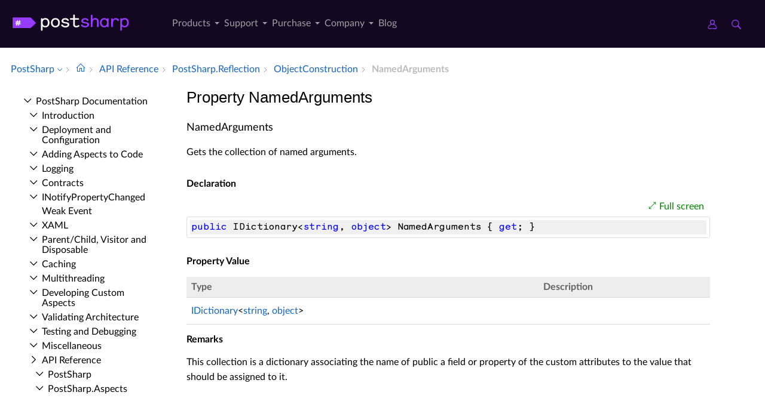

--- FILE ---
content_type: text/html; charset=utf-8
request_url: https://doc.postsharp.net/api/postsharp-reflection-objectconstruction-namedarguments
body_size: 6607
content:
<!DOCTYPE html><html lang="en" xmlns:h="httpHelper"><head><meta name="helpbrowser:topicid" content="api/postsharp-reflection-objectconstruction-namedarguments"><meta name="helpbrowser:collection" content="il"><meta http-equiv="X-UA-Compatible" content="IE=edge"><meta name="viewport" content="width=device-width, initial-scale=1"><meta property="og:title" content="ObjectConstruction.NamedArguments Property"><meta property="og:type" content="website"><meta name="description" content="The ObjectConstruction.NamedArguments property gets the collection of named arguments. [PostSharp Documentation]"><meta name="og:description" content="The ObjectConstruction.NamedArguments property gets the collection of named arguments."><link rel="shortcut icon" href="/design/favicon.ico"><link rel="stylesheet" href="https://cdn.jsdelivr.net/npm/jquery-ui@1.13.2/themes/base/all.css"><link rel="canonical" href="https://doc.postsharp.net/api/postsharp-reflection-objectconstruction-namedarguments"><link rel="manifest" href="https://doc.postsharp.net/manifest.webmanifest"><meta charset="utf-8"><meta name="postsharp:uid" content="PostSharp.Reflection.ObjectConstruction.NamedArguments*"><meta name="postsharp:level" content="0"><meta name="postsharp:product" content=""><meta name="postsharp:created-date" content=""><meta name="postsharp:modified-date" content=""><meta name="keywords" content=""><meta http-equiv="X-UA-Compatible" content="IE=edge,chrome=1"><title>ObjectConstruction.NamedArguments Property (PostSharp.Reflection) · PostSharp Docs
		</title><meta name="viewport" content="width=device-width"><meta name="title" content="Property NamedArguments "><link type="text/css" rel="stylesheet" href="https://www.postsharp.net/gulp-bin/subdomain.css"><link type="text/css" rel="stylesheet" href="/design/bundle.css?etag=bc4d3ca3-a594-418c-9661-737b8a4cc043"><script src="/design/lib/highlight.min.js"><!----></script><script>
					var cookieDomain="postsharp.net";
					var collectionName="il";
					
							var collectionUrl="https://doc.postsharp.net";
						
					var searchIndexName = 'postsharpdoc';
					var searchLocalPrefixes = [ "https://doc.postsharp.net/il", "https://doc.postsharp.net" ];
					var matomoSiteId = '1';
					var matomoCustomUrl = 'https://www.postsharp.net/doc';
					var _paq = [];
				</script><script src="https://cdn.jsdelivr.net/npm/jquery@3.7.0/dist/jquery.min.js" defer="defer"><!----></script><script src="https://cdn.jsdelivr.net/npm/jquery-ui@1.13.2/dist/jquery-ui.min.js" defer="defer"><!----></script><script src="https://www.postsharp.net/gulp-bin/subdomain.js" defer="defer"><!----></script><script src="/design/bundle.js?etag=bc4d3ca3-a594-418c-9661-737b8a4cc043" defer="defer"><!----></script></head><body class="noGoldenLayout"><div id="siteHeader" class="header-spacer-2">

<header class="level1 postsharpWeb screen-only">    

    <div class="header">
        <div class="container-fluid">
            <div class="row no-gutters align-items-center menu-level1 pe-lg-25">
                <div class="col-auto" style="width: 250px;">
                    <span>
                        <a class="header__logo postsharp d-block text-hide" href="https://www.postsharp.net/" rel="home" data-submenu="logo">PostSharp Technologies</a>
                    </span>
                </div>
                
               
                <div class="col-auto">
                    
                    <nav>
                        <ul class="d-flex list-unstyled align-items-center header__nav justify-content-between" role="menubar">

                            
                            <li class="d-none d-xl-block  has-dropdown-menu" role="menuitem">
                                <a href="#" data-submenu="n2" class="" title="">
                                    Products
                                    
                                    
                                        
                                    </a>

                                
                                            <div class="header__submenu header__submenu__list header__submenu--n2" role="menu">

                                            
                                                <a class="header__submenu__link  has-dropdown-menu" href="https://www.postsharp.net/metalama" role="menuitem">
                                                    <div>Metalama </div>
                                                    <span>A modern open-source meta-programming framework for code generation, aspect-oriented
                programming, and architecture verification.
            </span>
                                                </a>
                                                
                                                <a class="header__submenu__link  active has-dropdown-menu" href="https://www.postsharp.net/il" role="menuitem">
                                                    <div>PostSharp </div>
                                                    <span>Our original aspect-oriented programming framework based on MSIL rewriting.</span>
                                                </a>
                                                
                                            </div>
                                            
                            </li>
                            
                            <li class="d-none d-xl-block  has-dropdown-menu" role="menuitem">
                                <a href="https://www.postsharp.net/support" data-submenu="n33" class="" title="">
                                    Support
                                    
                                    
                                        
                                    </a>

                                
                                            <div class="header__submenu header__submenu__list header__submenu--n33" role="menu">

                                            
                                                <a class="header__submenu__link " href="https://www.postsharp.net/support" role="menuitem">
                                                    <div>Get Support </div>
                                                    <span>Ask for help or report issues.</span>
                                                </a>
                                                
                                                <a class="header__submenu__link " href="https://www.postsharp.net/support/policies" role="menuitem">
                                                    <div>Support Policies </div>
                                                    <span>Understand our versioning policy, servicing phases, and bug prioritization criteria.
            </span>
                                                </a>
                                                
                                                <a class="header__submenu__link " href="https://www.postsharp.net/support/team-evaluation" role="menuitem">
                                                    <div>Team Trial </div>
                                                    <span>Extend your trial period if the built-in 45-day trial mode is not sufficient.</span>
                                                </a>
                                                
                                                <a class="header__submenu__link " href="https://www.postsharp.net/downloads" role="menuitem">
                                                    <div>Downloads </div>
                                                    <span>Download any build since 2010.</span>
                                                </a>
                                                
                                            </div>
                                            
                            </li>
                            
                            <li class="d-none d-xl-block  has-dropdown-menu" role="menuitem">
                                <a href="#" data-submenu="n47" class="" title="">
                                    Purchase
                                    
                                    
                                        
                                    </a>

                                
                                            <div class="header__submenu header__submenu__list header__submenu--n47" role="menu">

                                            
                                                <a class="header__submenu__link " href="https://www.postsharp.net/pricing/metalama" role="menuitem">
                                                    <div>Metalama </div>
                                                    <span>Purchase new Metalama licenses.</span>
                                                </a>
                                                
                                                <a class="header__submenu__link " href="https://www.postsharp.net/pricing/postsharp" role="menuitem">
                                                    <div>PostSharp </div>
                                                    <span>Purchase new PostSharp licenses.</span>
                                                </a>
                                                
                                                <a class="header__submenu__link " href="https://www.postsharp.net/pricing/faq" role="menuitem">
                                                    <div>FAQ </div>
                                                    <span>
                Most frequently asked questions about pricing and licensing. Answered.
            </span>
                                                </a>
                                                
                                                <a class="header__submenu__link " href="https://www.postsharp.net/account" role="menuitem">
                                                    <div>Subscriptions & Renewals </div>
                                                    <span>Access your online account to see your license keys, entitlements,
                add new users to your subscriptions, or renew them.
            </span>
                                                </a>
                                                
                                            </div>
                                            
                            </li>
                            
                            <li class="d-none d-xl-block  has-dropdown-menu" role="menuitem">
                                <a href="https://www.postsharp.net/company" data-submenu="n53" class="" title="">
                                    Company
                                    
                                    
                                        
                                    </a>

                                
                                            <div class="header__submenu header__submenu__list header__submenu--n53" role="menu">

                                            
                                                <a class="header__submenu__link " href="https://www.postsharp.net/company" role="menuitem">
                                                    <div>About Us </div>
                                                    <span>Our mission and story.</span>
                                                </a>
                                                
                                                <a class="header__submenu__link " href="https://www.postsharp.net/contact" role="menuitem">
                                                    <div>Contact Us </div>
                                                    <span>Addresses and banking information.</span>
                                                </a>
                                                
                                                <a class="header__submenu__link " href="https://www.postsharp.net/customers" role="menuitem">
                                                    <div>Case Studies </div>
                                                    <span>Discover how PostSharp and Metalama are assisting C# developers in enhancing their source
                code quality.
            </span>
                                                </a>
                                                
                                            </div>
                                            
                            </li>
                            
                            <li class="d-none d-xl-block " role="menuitem">
                                <a href="https://blog.postsharp.net" data-submenu="" class="" title="Stay updated with the latest news about Metalama.">
                                    Blog
                                    
                                    
                                        
                                    </a>

                                
                            </li>
                            
                        </ul>
                    </nav>
                    
                </div>

                  <div class="col-auto flex-grow-1"></div>

               
                <div class="col-auto px-0">
                    <a class="icon icon--user" style="margin-right: 20px;" href="https://www.postsharp.net/account" title="Customer Portal">
                        <span class="sr-only">Customer Portal</span>
                    </a>
                    <a class="icon icon--search" href="https://www.postsharp.net/search" title="Search">
                        <span class="sr-only">Search</span>
                    </a>
                </div>
                <div class="col-auto px-25 d-block d-xl-none">
                    <div class="icon icon--menu js-openMenu"></div>
                </div>
                <div class="col-auto w-0 w-md-50" style="padding: 0 10px 0 0"></div>
            </div>
        </div>
    </div>


    <div class="header__mobile">
        <div class="header__mobile__header">
            <div class="row no-gutters align-items-center">
                <div class="col-auto">
                    <a class="header__logo d-block text-hide" href="https://www.postsharp.net/" rel="home">PostSharp</a>
                </div>
                <div class="col-auto ms-auto">
                    <a class="icon icon--searchMobile" href="https://www.postsharp.net/search" title="search">Search</a>
                </div>
                <div class="col-auto ms-15">
                    <div class="icon icon--close js-closeMenu"></div>
                </div>
            </div>
        </div>

        <div class="header__mobile__content">
            <ul class="list-unstyled header__mobile__nav">
                
                <li>
                    <a class="with__child" href="#">Products</a>

                    
                            <ul class="list-unstyled header__mobile__nav">
                            
                            <li>
                            <a class="with__child" href="#">Metalama</a>
                            
                                <ul class="list-unstyled header__mobile__nav">
                                
                                        <li>
                                            <a href="https://www.postsharp.net/metalama" title="Read a compact description of Metalama without leaving this website.">Overview</a>
                                        </li>
                                        
                                        <li>
                                            <a href="https://metalama.net" title="Go to Metalama's main website.">Project Website</a>
                                        </li>
                                        
                                        <li>
                                            <a href="https://doc.metalama.net" title="Access online documentation for Metalama.">Documentation</a>
                                        </li>
                                        
                                        <li>
                                            <a href="https://www.postsharp.net/pricing/metalama" title="See pricing and licensing options for Metalama.">Pricing</a>
                                        </li>
                                        
                                </ul>
                                
                                </li>
                                
                            <li>
                            <a class="with__child" href="#">PostSharp</a>
                            
                                <ul class="list-unstyled header__mobile__nav">
                                
                                        <li>
                                            <a href="https://www.postsharp.net/il" title="Learn about PostSharp.">Overview</a>
                                        </li>
                                        
                                        <li>
                                            <a href="https://www.postsharp.net/il/framework" title="An aspect-oriented framework for .NET.">PostSharp Framework</a>
                                        </li>
                                        
                                        <li>
                                            <a href="https://www.postsharp.net/il/libraries" title="Professionally-built and supported aspect libraries.">PostSharp Libraries</a>
                                        </li>
                                        
                                        <li>
                                            <a href="https://www.postsharp.net/il/essentials" title="A free but limited edition of PostSharp.">PostSharp Essentials</a>
                                        </li>
                                        
                                        <li>
                                            <a href="https://doc.postsharp.net" title="Access online documentation for PostSharp.">Documentation</a>
                                        </li>
                                        
                                        <li>
                                            <a href="https://www.postsharp.net/pricing/postsharp" title="See pricing and licensing options for PostSharp.">Pricing</a>
                                        </li>
                                        
                                </ul>
                                
                                </li>
                                
                            </ul>
                    
                </li>
                
                <li>
                    <a class="with__child" href="#">Support</a>

                    
                            <ul class="list-unstyled header__mobile__nav">
                            
                            <li>
                            <a class="" href="https://www.postsharp.net/support">Get Support</a>
                            
                                </li>
                                
                            <li>
                            <a class="" href="https://www.postsharp.net/support/policies">Support Policies</a>
                            
                                </li>
                                
                            <li>
                            <a class="" href="https://www.postsharp.net/support/team-evaluation">Team Trial</a>
                            
                                </li>
                                
                            <li>
                            <a class="" href="https://www.postsharp.net/downloads">Downloads</a>
                            
                                </li>
                                
                            </ul>
                    
                </li>
                
                <li>
                    <a class="with__child" href="#">Purchase</a>

                    
                            <ul class="list-unstyled header__mobile__nav">
                            
                            <li>
                            <a class="" href="https://www.postsharp.net/pricing/metalama">Metalama</a>
                            
                                </li>
                                
                            <li>
                            <a class="" href="https://www.postsharp.net/pricing/postsharp">PostSharp</a>
                            
                                </li>
                                
                            <li>
                            <a class="" href="https://www.postsharp.net/pricing/faq">FAQ</a>
                            
                                </li>
                                
                            <li>
                            <a class="" href="https://www.postsharp.net/account">Subscriptions & Renewals</a>
                            
                                </li>
                                
                            </ul>
                    
                </li>
                
                <li>
                    <a class="with__child" href="#">Company</a>

                    
                            <ul class="list-unstyled header__mobile__nav">
                            
                            <li>
                            <a class="" href="https://www.postsharp.net/company">About Us</a>
                            
                                </li>
                                
                            <li>
                            <a class="" href="https://www.postsharp.net/contact">Contact Us</a>
                            
                                </li>
                                
                            <li>
                            <a class="" href="https://www.postsharp.net/customers">Case Studies</a>
                            
                                </li>
                                
                            </ul>
                    
                </li>
                
                <li>
                    <a class="" href="https://blog.postsharp.net">Blog</a>

                    
                </li>
                
            </ul>
        </div>
    </div>
</header>




<div class="header-spacer-1"></div>
</div><div id="breadcrum-container" class="ourStyle"><nav aria-label="breadcrum" id="breadcrum" itemscope="itemscope" itemtype="https://schema.org/BreadcrumbList"><a id="currentCollection" class="switcher" href="#" onclick="$('#collectionSwitcher').toggle();$('#currentCollection').toggleClass('expanded');$('#versionSwitcher').hide();return false" title="Switch to a different collection" itemscope="itemscope" itemprop="itemListElement" itemtype="https://schema.org/ListItem"><meta itemprop="position" content="1"><meta itemprop="item" content="https://doc.postsharp.net"><span itemprop="name">PostSharp</span></a><span><ul id="collectionSwitcher" class="switcherMenu" style="display:none;"><li><a href="https://doc.postsharp.net/" class="current">PostSharp</a></li><li><a href="https://doc.metalama.net/">Metalama</a></li></ul></span><span class="separator"></span><a href="/" class="home content-link"><!--Intentionally Empty--></a><span class="separator"></span><a href="/api" class="content-link" itemscope="itemscope" itemprop="itemListElement" itemtype="https://schema.org/ListItem"><meta itemprop="position" content="2"><meta itemprop="item" content="https://doc.postsharp.net/api"><span itemprop="name">API Reference</span></a><span class="separator"></span><a href="/api/postsharp-reflection" class="content-link" itemscope="itemscope" itemprop="itemListElement" itemtype="https://schema.org/ListItem"><meta itemprop="position" content="3"><meta itemprop="item" content="https://doc.postsharp.net/api/postsharp-reflection"><span itemprop="name">Post­Sharp.​Reflection</span></a><span class="separator"></span><a href="/api/postsharp-reflection-objectconstruction" class="content-link" itemscope="itemscope" itemprop="itemListElement" itemtype="https://schema.org/ListItem"><meta itemprop="position" content="4"><meta itemprop="item" content="https://doc.postsharp.net/api/postsharp-reflection-objectconstruction"><span itemprop="name">Object­Construction</span></a><span class="separator"></span><span class="current" itemscope="itemscope" itemprop="itemListElement" itemtype="https://schema.org/ListItem"><meta itemprop="position" content="5"><span itemprop="name">Named­Arguments</span></span></nav><div id="layout-buttons"><a id="openSandboxButton" onclick="openSandbox('')" role="button" class="requireSandbox">Open sandbox</a><a id="openNavigationButton" onclick="openNavigation()" role="button" style="display:none" class="">Open navigation</a><a id="focusButton" onclick="toggleFocus()" role="button" class="inactive">Focus</a></div></div><div id="horizontal-container" class="ourStyle"><div id="left-sidebar"><div><nav id="nav"><!--Navigation--><p class="closed node root"><a class="content-link" href="/">Post­Sharp Documentation</a></p><div class="children"><p class="closed node sibling"><a class="content-link" href="/introduction">Introduction</a></p><p class="closed node sibling"><a class="content-link" href="/deploymentconfiguration/deployment-configuration">Deployment and Configuration</a></p><p class="closed node sibling"><a class="content-link" href="/custompatterns/aspects/applying/applying-aspects">Adding Aspects to Code</a></p><p class="closed node sibling"><a class="content-link" href="/logging">Logging</a></p><p class="closed node sibling"><a class="content-link" href="/model/contracts">Contracts</a></p><p class="closed node sibling"><a class="content-link" href="/model/notifypropertychanged/inotifypropertychanged">INotify­Property­Changed</a></p><p class="leaf node sibling"><a class="content-link" href="/model/weakevent/weak-event">Weak Event</a></p><p class="closed node sibling"><a class="content-link" href="/xaml">XAML</a></p><p class="closed node sibling"><a class="content-link" href="/model/aggregatable">Parent/Child, Visitor and Disposable</a></p><p class="closed node sibling"><a class="content-link" href="/caching">Caching</a></p><p class="closed node sibling"><a class="content-link" href="/threading/threading-library">Multithreading</a></p><p class="closed node sibling"><a class="content-link" href="/custompatterns/aspects/custom-aspects">Developing Custom Aspects</a></p><p class="closed node sibling"><a class="content-link" href="/custompatterns/constraints">Validating Architecture</a></p><p class="closed node sibling"><a class="content-link" href="/custompatterns/aspects/testing/testing-aspects">Testing and Debugging</a></p><p class="closed node sibling"><a class="content-link" href="/misc/patterns-misc">Miscellaneous</a></p><p class="open node ancestor"><a class="content-link" href="/api">API Reference</a></p><div class="children"><p class="closed node sibling"><a class="content-link" href="/api/postsharp">Post­Sharp</a></p><p class="closed node sibling"><a class="content-link" href="/api/postsharp-aspects">Post­Sharp.​Aspects</a></p><p class="closed node sibling"><a class="content-link" href="/api/postsharp-aspects-advices">Post­Sharp.​Aspects.​Advices</a></p><p class="closed node sibling"><a class="content-link" href="/api/postsharp-aspects-configuration">Post­Sharp.​Aspects.​Configuration</a></p><p class="closed node sibling"><a class="content-link" href="/api/postsharp-aspects-dependencies">Post­Sharp.​Aspects.​Dependencies</a></p><p class="closed node sibling"><a class="content-link" href="/api/postsharp-aspects-internals">Post­Sharp.​Aspects.​Internals</a></p><p class="closed node sibling"><a class="content-link" href="/api/postsharp-aspects-serialization">Post­Sharp.​Aspects.​Serialization</a></p><p class="closed node sibling"><a class="content-link" href="/api/postsharp-collections">Post­Sharp.​Collections</a></p><p class="closed node sibling"><a class="content-link" href="/api/postsharp-constraints">Post­Sharp.​Constraints</a></p><p class="closed node sibling"><a class="content-link" href="/api/postsharp-extensibility">Post­Sharp.​Extensibility</a></p><p class="closed node sibling"><a class="content-link" href="/api/postsharp-extensibility-buildtimelogging">Post­Sharp.​Extensibility.​Build­Time­Logging</a></p><p class="closed node sibling"><a class="content-link" href="/api/postsharp-patterns">Post­Sharp.​Patterns</a></p><p class="closed node sibling"><a class="content-link" href="/api/postsharp-patterns-caching">Post­Sharp.​Patterns.​Caching</a></p><p class="closed node sibling"><a class="content-link" href="/api/postsharp-patterns-caching-backends">Post­Sharp.​Patterns.​Caching.​Backends</a></p><p class="closed node sibling"><a class="content-link" href="/api/postsharp-patterns-caching-backends-azure">Post­Sharp.​Patterns.​Caching.​Backends.​Azure</a></p><p class="closed node sibling"><a class="content-link" href="/api/postsharp-patterns-caching-backends-redis">Post­Sharp.​Patterns.​Caching.​Backends.​Redis</a></p><p class="closed node sibling"><a class="content-link" href="/api/postsharp-patterns-caching-dependencies">Post­Sharp.​Patterns.​Caching.​Dependencies</a></p><p class="closed node sibling"><a class="content-link" href="/api/postsharp-patterns-caching-formatters">Post­Sharp.​Patterns.​Caching.​Formatters</a></p><p class="closed node sibling"><a class="content-link" href="/api/postsharp-patterns-caching-implementation">Post­Sharp.​Patterns.​Caching.​Implementation</a></p><p class="closed node sibling"><a class="content-link" href="/api/postsharp-patterns-caching-locking">Post­Sharp.​Patterns.​Caching.​Locking</a></p><p class="closed node sibling"><a class="content-link" href="/api/postsharp-patterns-caching-resilience">Post­Sharp.​Patterns.​Caching.​Resilience</a></p><p class="closed node sibling"><a class="content-link" href="/api/postsharp-patterns-caching-serializers">Post­Sharp.​Patterns.​Caching.​Serializers</a></p><p class="closed node sibling"><a class="content-link" href="/api/postsharp-patterns-caching-valueadapters">Post­Sharp.​Patterns.​Caching.​Value­Adapters</a></p><p class="closed node sibling"><a class="content-link" href="/api/postsharp-patterns-collections">Post­Sharp.​Patterns.​Collections</a></p><p class="closed node sibling"><a class="content-link" href="/api/postsharp-patterns-collections-advices">Post­Sharp.​Patterns.​Collections.​Advices</a></p><p class="closed node sibling"><a class="content-link" href="/api/postsharp-patterns-contracts">Post­Sharp.​Patterns.​Contracts</a></p><p class="closed node sibling"><a class="content-link" href="/api/postsharp-patterns-diagnostics">Post­Sharp.​Patterns.​Diagnostics</a></p><p class="closed node sibling"><a class="content-link" href="/api/postsharp-patterns-diagnostics-adapters-aspnetcore">Post­Sharp.​Patterns.​Diagnostics.​Adapters.​Asp­Net­Core</a></p><p class="closed node sibling"><a class="content-link" href="/api/postsharp-patterns-diagnostics-adapters-aspnetframework">Post­Sharp.​Patterns.​Diagnostics.​Adapters.​Asp­Net­Framework</a></p><p class="closed node sibling"><a class="content-link" href="/api/postsharp-patterns-diagnostics-adapters-diagnosticsource">Post­Sharp.​Patterns.​Diagnostics.​Adapters.​Diagnostic­Source</a></p><p class="closed node sibling"><a class="content-link" href="/api/postsharp-patterns-diagnostics-adapters-httpclient">Post­Sharp.​Patterns.​Diagnostics.​Adapters.​Http­Client</a></p><p class="closed node sibling"><a class="content-link" href="/api/postsharp-patterns-diagnostics-audit">Post­Sharp.​Patterns.​Diagnostics.​Audit</a></p><p class="closed node sibling"><a class="content-link" href="/api/postsharp-patterns-diagnostics-backends">Post­Sharp.​Patterns.​Diagnostics.​Backends</a></p><p class="closed node sibling"><a class="content-link" href="/api/postsharp-patterns-diagnostics-backends-applicationinsights">Post­Sharp.​Patterns.​Diagnostics.​Backends.​Application­Insights</a></p><p class="closed node sibling"><a class="content-link" href="/api/postsharp-patterns-diagnostics-backends-audit">Post­Sharp.​Patterns.​Diagnostics.​Backends.​Audit</a></p><p class="closed node sibling"><a class="content-link" href="/api/postsharp-patterns-diagnostics-backends-commonlogging">Post­Sharp.​Patterns.​Diagnostics.​Backends.​Common­Logging</a></p><p class="closed node sibling"><a class="content-link" href="/api/postsharp-patterns-diagnostics-backends-console">Post­Sharp.​Patterns.​Diagnostics.​Backends.​Console</a></p><p class="closed node sibling"><a class="content-link" href="/api/postsharp-patterns-diagnostics-backends-eventsource">Post­Sharp.​Patterns.​Diagnostics.​Backends.​Event­Source</a></p><p class="closed node sibling"><a class="content-link" href="/api/postsharp-patterns-diagnostics-backends-log4net">Post­Sharp.​Patterns.​Diagnostics.​Backends.​Log4Net</a></p><p class="closed node sibling"><a class="content-link" href="/api/postsharp-patterns-diagnostics-backends-microsoft">Post­Sharp.​Patterns.​Diagnostics.​Backends.​Microsoft</a></p><p class="closed node sibling"><a class="content-link" href="/api/postsharp-patterns-diagnostics-backends-multiplexer">Post­Sharp.​Patterns.​Diagnostics.​Backends.​Multiplexer</a></p><p class="closed node sibling"><a class="content-link" href="/api/postsharp-patterns-diagnostics-backends-nlog">Post­Sharp.​Patterns.​Diagnostics.​Backends.​NLog</a></p><p class="closed node sibling"><a class="content-link" href="/api/postsharp-patterns-diagnostics-backends-null">Post­Sharp.​Patterns.​Diagnostics.​Backends.​Null</a></p><p class="closed node sibling"><a class="content-link" href="/api/postsharp-patterns-diagnostics-backends-serilog">Post­Sharp.​Patterns.​Diagnostics.​Backends.​Serilog</a></p><p class="closed node sibling"><a class="content-link" href="/api/postsharp-patterns-diagnostics-backends-trace">Post­Sharp.​Patterns.​Diagnostics.​Backends.​Trace</a></p><p class="closed node sibling"><a class="content-link" href="/api/postsharp-patterns-diagnostics-backends-tracesource">Post­Sharp.​Patterns.​Diagnostics.​Backends.​Trace­Source</a></p><p class="closed node sibling"><a class="content-link" href="/api/postsharp-patterns-diagnostics-contexts">Post­Sharp.​Patterns.​Diagnostics.​Contexts</a></p><p class="closed node sibling"><a class="content-link" href="/api/postsharp-patterns-diagnostics-correlation">Post­Sharp.​Patterns.​Diagnostics.​Correlation</a></p><p class="closed node sibling"><a class="content-link" href="/api/postsharp-patterns-diagnostics-custom">Post­Sharp.​Patterns.​Diagnostics.​Custom</a></p><p class="closed node sibling"><a class="content-link" href="/api/postsharp-patterns-diagnostics-custom-messages">Post­Sharp.​Patterns.​Diagnostics.​Custom.​Messages</a></p><p class="closed node sibling"><a class="content-link" href="/api/postsharp-patterns-diagnostics-formatters">Post­Sharp.​Patterns.​Diagnostics.​Formatters</a></p><p class="closed node sibling"><a class="content-link" href="/api/postsharp-patterns-diagnostics-recordbuilders">Post­Sharp.​Patterns.​Diagnostics.​Record­Builders</a></p><p class="closed node sibling"><a class="content-link" href="/api/postsharp-patterns-diagnostics-threadinginstrumentation">Post­Sharp.​Patterns.​Diagnostics.​Threading­Instrumentation</a></p><p class="closed node sibling"><a class="content-link" href="/api/postsharp-patterns-diagnostics-transactions">Post­Sharp.​Patterns.​Diagnostics.​Transactions</a></p><p class="closed node sibling"><a class="content-link" href="/api/postsharp-patterns-diagnostics-transactions-model">Post­Sharp.​Patterns.​Diagnostics.​Transactions.​Model</a></p><p class="closed node sibling"><a class="content-link" href="/api/postsharp-patterns-dynamicadvising">Post­Sharp.​Patterns.​Dynamic­Advising</a></p><p class="closed node sibling"><a class="content-link" href="/api/postsharp-patterns-formatters">Post­Sharp.​Patterns.​Formatters</a></p><p class="closed node sibling"><a class="content-link" href="/api/postsharp-patterns-model">Post­Sharp.​Patterns.​Model</a></p><p class="closed node sibling"><a class="content-link" href="/api/postsharp-patterns-model-controls">Post­Sharp.​Patterns.​Model.​Controls</a></p><p class="closed node sibling"><a class="content-link" href="/api/postsharp-patterns-model-typeadapters">Post­Sharp.​Patterns.​Model.​Type­Adapters</a></p><p class="closed node sibling"><a class="content-link" href="/api/postsharp-patterns-recording">Post­Sharp.​Patterns.​Recording</a></p><p class="closed node sibling"><a class="content-link" href="/api/postsharp-patterns-recording-operations">Post­Sharp.​Patterns.​Recording.​Operations</a></p><p class="closed node sibling"><a class="content-link" href="/api/postsharp-patterns-threading">Post­Sharp.​Patterns.​Threading</a></p><p class="closed node sibling"><a class="content-link" href="/api/postsharp-patterns-threading-models">Post­Sharp.​Patterns.​Threading.​Models</a></p><p class="closed node sibling"><a class="content-link" href="/api/postsharp-patterns-utilities">Post­Sharp.​Patterns.​Utilities</a></p><p class="closed node sibling"><a class="content-link" href="/api/postsharp-patterns-xaml">Post­Sharp.​Patterns.​Xaml</a></p><p class="open node ancestor"><a class="content-link" href="/api/postsharp-reflection">Post­Sharp.​Reflection</a></p><div class="children"><p class="leaf node sibling"><a class="content-link" href="/api/postsharp-reflection-assemblyprocessorarchitecture">Assembly­Processor­Architecture</a></p><p class="leaf node sibling"><a class="content-link" href="/api/postsharp-reflection-codereferencekind">Code­Reference­Kind</a></p><p class="closed node sibling"><a class="content-link" href="/api/postsharp-reflection-customattributeinstance">Custom­Attribute­Instance</a></p><p class="closed node sibling"><a class="content-link" href="/api/postsharp-reflection-customreflectionbinder">Custom­Reflection­Binder</a></p><p class="closed node sibling"><a class="content-link" href="/api/postsharp-reflection-declarationidentifier">Declaration­Identifier</a></p><p class="closed node sibling"><a class="content-link" href="/api/postsharp-reflection-iassemblyname">IAssembly­Name</a></p><p class="closed node sibling"><a class="content-link" href="/api/postsharp-reflection-icodereference">ICode­Reference</a></p><p class="closed node sibling"><a class="content-link" href="/api/postsharp-reflection-imetadatadispenser">IMetadata­Dispenser</a></p><p class="closed node sibling"><a class="content-link" href="/api/postsharp-reflection-imetadataemitter">IMetadata­Emitter</a></p><p class="closed node sibling"><a class="content-link" href="/api/postsharp-reflection-isourcedocument">ISource­Document</a></p><p class="closed node sibling"><a class="content-link" href="/api/postsharp-reflection-locationinfo">Location­Info</a></p><p class="leaf node sibling"><a class="content-link" href="/api/postsharp-reflection-locationkind">Location­Kind</a></p><p class="closed node sibling"><a class="content-link" href="/api/postsharp-reflection-membertypecodereference">Member­Type­Code­Reference</a></p><p class="closed node sibling"><a class="content-link" href="/api/postsharp-reflection-methodusagecodereference">Method­Usage­Code­Reference</a></p><p class="leaf node sibling"><a class="content-link" href="/api/postsharp-reflection-methodusageinstructions">Method­Usage­Instructions</a></p><p class="open node ancestor"><a class="content-link" href="/api/postsharp-reflection-objectconstruction">Object­Construction</a></p><div class="children"><p class="leaf node sibling"><a class="content-link" href="/api/postsharp-reflection-objectconstruction--ctor">Object­Construction</a></p><p class="leaf node sibling"><a class="content-link" href="/api/postsharp-reflection-objectconstruction-constructor">Constructor</a></p><p class="leaf node sibling"><a class="content-link" href="/api/postsharp-reflection-objectconstruction-constructorarguments">Constructor­Arguments</a></p><p class="leaf node self"><a class="content-link" href="/api/postsharp-reflection-objectconstruction-namedarguments">Named­Arguments</a></p><p class="leaf node sibling"><a class="content-link" href="/api/postsharp-reflection-objectconstruction-typename">Type­Name</a></p></div><p class="leaf node sibling"><a class="content-link" href="/api/postsharp-reflection-parameterkind">Parameter­Kind</a></p><p class="closed node sibling"><a class="content-link" href="/api/postsharp-reflection-parameterkindextensions">Parameter­Kind­Extensions</a></p><p class="closed node sibling"><a class="content-link" href="/api/postsharp-reflection-reflectionextensions">Reflection­Extensions</a></p><p class="closed node sibling"><a class="content-link" href="/api/postsharp-reflection-reflectionhelper">Reflection­Helper</a></p><p class="closed node sibling"><a class="content-link" href="/api/postsharp-reflection-reflectionsearch">Reflection­Search</a></p><p class="leaf node sibling"><a class="content-link" href="/api/postsharp-reflection-reflectionsearchoptions">Reflection­Search­Options</a></p><p class="closed node sibling"><a class="content-link" href="/api/postsharp-reflection-reflectiontypecomparer">Reflection­Type­Comparer</a></p><p class="closed node sibling"><a class="content-link" href="/api/postsharp-reflection-semanticinfo">Semantic­Info</a></p><p class="leaf node sibling"><a class="content-link" href="/api/postsharp-reflection-semantics">Semantics</a></p><p class="leaf node sibling"><a class="content-link" href="/api/postsharp-reflection-statemachinekind">State­Machine­Kind</a></p><p class="closed node sibling"><a class="content-link" href="/api/postsharp-reflection-symbolsequencepoint">Symbol­Sequence­Point</a></p><p class="closed node sibling"><a class="content-link" href="/api/postsharp-reflection-typeinheritancecodereference">Type­Inheritance­Code­Reference</a></p><p class="leaf node sibling"><a class="content-link" href="/api/postsharp-reflection-visibility">Visibility</a></p></div><p class="closed node sibling"><a class="content-link" href="/api/postsharp-reflection-methodbody">Post­Sharp.​Reflection.​Method­Body</a></p><p class="closed node sibling"><a class="content-link" href="/api/postsharp-serialization">Post­Sharp.​Serialization</a></p></div></div></nav></div></div><div id="main-panel"><main><article itemscope="itemscope" itemtype="https://schema.org/APIReference"><meta itemprop="datePublished" content=""><meta itemprop="dateModified" content=""><div id="content"><header><h1 itemprop="headline">Property NamedArguments</h1></header><section itemprop="articleBody"><div class="markdown level0 summary"><!--Blank--></div><div class="markdown level0 conceptual"><!--Blank--></div><a class=" content-link" id="PostSharp_Reflection_ObjectConstruction_NamedArguments_" data-uid="PostSharp.Reflection.ObjectConstruction.NamedArguments*"><!--Blank--></a><h4 id="PostSharp_Reflection_ObjectConstruction_NamedArguments" data-uid="PostSharp.Reflection.ObjectConstruction.NamedArguments">NamedArguments</h4><div class="markdown level1 summary"><p>Gets the collection of named arguments.</p>
</div><div class="markdown level1 conceptual"><!--Blank--></div><h5 id="ID0EGH" class="declaration">Declaration</h5><div class="codewrapper">
  <div id="ID0EMH" class="code-container"><div class="sample-links"><a class="fullscreen" onclick="toggleFullScreen('ID0EMH')">Full screen</a></div><pre><code class="lang-csharp hljs">public IDictionary&lt;string, object&gt; NamedArguments { get; }</code></pre></div>
</div><h5 id="ID0ERH" class="propertyValue">Property Value</h5><table>
  <thead>
    <tr>
      <th>Type</th>
      <th>Description</th>
    </tr>
  </thead>
  <tbody>
    <tr>
      <td><a class="xref" href="https://learn.microsoft.com/dotnet/api/system.collections.generic.idictionary-2" target="_blank">IDictionary</a>&lt;<a class="xref" href="https://learn.microsoft.com/dotnet/api/system.string" target="_blank">string</a>, <a class="xref" href="https://learn.microsoft.com/dotnet/api/system.object" target="_blank">object</a>&gt;</td>
      <td></td>
    </tr>
  </tbody>
</table><h5 id="PostSharp_Reflection_ObjectConstruction_NamedArguments_remarks">Remarks</h5><div class="markdown level1 remarks"><p>This collection is a dictionary associating the name of public a field or property of the
custom attributes to the value that should be assigned to it.</p>
</div></section></div></article></main></div><div id="right-sidebar"><div id="right-toc" class="sticky"></div></div></div><script src="https://analytics.postsharp.net/?domain=postsharp.net&amp;site_id=1" defer="defer" async="async"></script><script>(function(){function c(){var b=a.contentDocument||a.contentWindow.document;if(b){var d=b.createElement('script');d.innerHTML="window.__CF$cv$params={r:'9c334ee8fad6d434',t:'MTc2OTI5NzMxNw=='};var a=document.createElement('script');a.src='/cdn-cgi/challenge-platform/scripts/jsd/main.js';document.getElementsByTagName('head')[0].appendChild(a);";b.getElementsByTagName('head')[0].appendChild(d)}}if(document.body){var a=document.createElement('iframe');a.height=1;a.width=1;a.style.position='absolute';a.style.top=0;a.style.left=0;a.style.border='none';a.style.visibility='hidden';document.body.appendChild(a);if('loading'!==document.readyState)c();else if(window.addEventListener)document.addEventListener('DOMContentLoaded',c);else{var e=document.onreadystatechange||function(){};document.onreadystatechange=function(b){e(b);'loading'!==document.readyState&&(document.onreadystatechange=e,c())}}}})();</script><script defer src="https://static.cloudflareinsights.com/beacon.min.js/vcd15cbe7772f49c399c6a5babf22c1241717689176015" integrity="sha512-ZpsOmlRQV6y907TI0dKBHq9Md29nnaEIPlkf84rnaERnq6zvWvPUqr2ft8M1aS28oN72PdrCzSjY4U6VaAw1EQ==" data-cf-beacon='{"version":"2024.11.0","token":"8467cac085f94bbebf837c7f43684f83","server_timing":{"name":{"cfCacheStatus":true,"cfEdge":true,"cfExtPri":true,"cfL4":true,"cfOrigin":true,"cfSpeedBrain":true},"location_startswith":null}}' crossorigin="anonymous"></script>
</body></html>